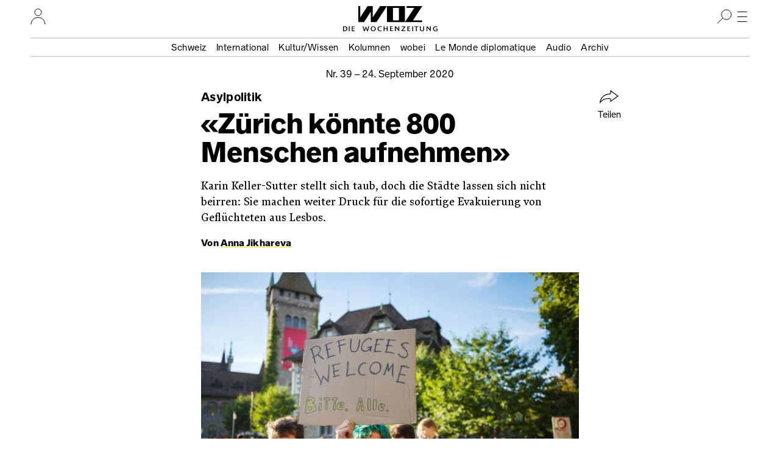

--- FILE ---
content_type: text/html; charset=UTF-8
request_url: https://www.woz.ch/2039/asylpolitik/zuerich-koennte-800-menschen-aufnehmen
body_size: 20231
content:
<!DOCTYPE html>
<html lang="de" dir="ltr">
  <head>
    <meta http-equiv="Content-Type" content="text/html; charset=utf-8" />
    <link rel="apple-touch-icon" sizes="57x57"   href="/libraries/drei/assets/icons/favicon/apple-touch-icon-57x57.png?0">
    <link rel="apple-touch-icon" sizes="60x60"   href="/libraries/drei/assets/icons/favicon/apple-touch-icon-60x60.png?0">
    <link rel="apple-touch-icon" sizes="72x72"   href="/libraries/drei/assets/icons/favicon/apple-touch-icon-72x72.png?0">
    <link rel="apple-touch-icon" sizes="76x76"   href="/libraries/drei/assets/icons/favicon/apple-touch-icon-76x76.png?0">
    <link rel="apple-touch-icon" sizes="114x114" href="/libraries/drei/assets/icons/favicon/apple-touch-icon-114x114.png?0">
    <link rel="apple-touch-icon" sizes="120x120" href="/libraries/drei/assets/icons/favicon/apple-touch-icon-120x120.png?0">
    <link rel="apple-touch-icon" sizes="144x144" href="/libraries/drei/assets/icons/favicon/apple-touch-icon-144x144.png?0">
    <link rel="apple-touch-icon" sizes="152x152" href="/libraries/drei/assets/icons/favicon/apple-touch-icon-152x152.png?0">
    <link rel="apple-touch-icon" sizes="180x180" href="/libraries/drei/assets/icons/favicon/apple-touch-icon-180x180.png?0">
    <link rel="icon" sizes="any 196x196" type="image/svg+xml" href="/libraries/drei/assets/icons/favicon/favicon.svg?0">
    <link rel="alternate icon" sizes="16x16 32x32 48x48" type="image/x-icon" href="/libraries/drei/assets/icons/favicon/favicon.ico?0">
    <link rel="icon" sizes="16x16"   type="image/png" href="/libraries/drei/assets/icons/favicon/favicon-16x16.png?0">
    <link rel="icon" sizes="32x32"   type="image/png" href="/libraries/drei/assets/icons/favicon/favicon-32x32.png?0">
    <link rel="icon" sizes="96x96"   type="image/png" href="/libraries/drei/assets/icons/favicon/favicon-96x96.png?0">
    <link rel="icon" sizes="160x160" type="image/png" href="/libraries/drei/assets/icons/favicon/favicon-160x160.png?0">
        <link rel="icon" sizes="196x196" type="image/svg+xml" href="/libraries/drei/assets/icons/favicon/favicon.svg?0">
    <link rel="icon" sizes="196x196" type="image/png" href="/libraries/drei/assets/icons/favicon/favicon-196x196.png?0">
    <meta name="msapplication-TileColor" content="#ffe700">
    <meta name="msapplication-TileImage" content="/libraries/drei/assets/icons/favicon/mstile-144x144.png?0">
    <meta name="msapplication-config"    content="/libraries/drei/assets/browserconfig.xml?0">
    <meta http-equiv="X-UA-Compatible"   content="IE=edge">
    <meta name="MobileOptimized"         content="width" />
    <meta name="HandheldFriendly"        content="true" />
    <meta name="viewport"                content="width=device-width, initial-scale=1.0">
    <meta name="apple-itunes-app"        content="app-id=1057920318" />
    <link rel="manifest" href="/libraries/drei/assets/manifest.json?0" />
    <script type="application/ld+json">{
    "@context": "https:\/\/schema.org",
    "@graph": [
        {
            "@type": "NewsArticle",
            "alternativeHeadline": "«Zürich könnte 800 Menschen aufnehmen»",
            "accessMode": [
                "textual",
                "visual"
            ],
            "publisher": {
                "@type": "NewsMediaOrganization",
                "@id": "https:\/\/www.woz.ch\/#GenossenshaftInfolink"
            },
            "dateCreated": "2020-09-23T15:45:33+02:00",
            "datePublished": "2020-09-23T15:45:33+02:00",
            "inLanguage": {
                "@type": "Language",
                "name": "German",
                "alternateName": "de"
            },
            "mainEntityOfPage": {
                "@type": "WebPage",
                "url": "https:\/\/www.woz.ch\/2039\/asylpolitik\/zuerich-koennte-800-menschen-aufnehmen"
            },
            "hasPart": {
                "@type": "WebPageElement",
                "cssSelector": ".article-content"
            },
            "url": [
                "https:\/\/www.woz.ch\/2039\/asylpolitik\/zuerich-koennte-800-menschen-aufnehmen",
                "https:\/\/www.woz.ch\/!E8JR2RMS3X0"
            ],
            "headline": "Asylpolitik: «Zürich könnte 800 Menschen aufnehmen»",
            "dateModified": "2020-10-21T14:29:40+02:00",
            "image": {
                "@type": "ImageObject",
                "contentUrl": "https:\/\/www.woz.ch\/files\/styles\/structured_metadata\/public\/text\/bild\/2039_03_kundgebung_moria_ab.jpg?itok=xk2FNQJG",
                "width": 800,
                "height": 571
            },
            "publication": {
                "@type": "PublicationEvent",
                "publishedBy": {
                    "@type": "NewsMediaOrganization",
                    "@id": "https:\/\/www.woz.ch\/#GenossenshaftInfolink"
                },
                "workFeatured": {
                    "@type": "PublicationIssue",
                    "name": "Nr. 39\/2020 vom 24.09.2020",
                    "issueNumber": 39,
                    "datePublished": "2020-09-24",
                    "isPartOf": {
                        "@type": "CreativeWork",
                        "@id": "https:\/\/www.woz.ch\/#Wochenzeitung_WOZ"
                    },
                    "url": "https:\/\/www.woz.ch\/2039",
                    "@id": "https:\/\/www.woz.ch\/2039"
                }
            },
            "author": [
                {
                    "@type": "Person",
                    "name": "Anna Jikhareva",
                    "url": "https:\/\/www.woz.ch\/p\/anna-jikhareva",
                    "@id": "https:\/\/www.woz.ch\/p\/anna-jikhareva"
                }
            ],
            "@id": "https:\/\/www.woz.ch\/!E8JR2RMS3X0"
        },
        {
            "@type": "Newspaper",
            "name": "WOZ Die Wochenzeitung",
            "alternateName": [
                "WOZ",
                "Wochenzeitung WOZ"
            ],
            "publisher": {
                "@type": "NewsMediaOrganization",
                "@id": "https:\/\/www.woz.ch\/#GenossenshaftInfolink"
            },
            "sameAs": [
                "https:\/\/de.wikipedia.org\/wiki\/WOZ_Die_Wochenzeitung",
                "https:\/\/www.facebook.com\/DieWochenzeitung",
                "https:\/\/troet.cafe\/@woz",
                "https:\/\/twitter.com\/Wochenzeitung",
                "https:\/\/www.instagram.com\/woz_die_wochenzeitung\/",
                "https:\/\/www.youtube.com\/@wozch",
                "https:\/\/www.tiktok.com\/@woz_wochenzeitung",
                "https:\/\/www.wikidata.org\/wiki\/Q684726"
            ],
            "url": "https:\/\/www.woz.ch",
            "@id": "https:\/\/www.woz.ch\/#Wochenzeitung_WOZ"
        }
    ]
}</script>
<meta property="article:publisher" content="https://www.facebook.com/DieWochenzeitung" />
<meta property="twitter:site" content="@Wochenzeitung" />
<link rel="dns-prefetch" href="https://analytics.wozhost.ch/" />
<link rel="canonical" href="https://www.woz.ch/2039/asylpolitik/zuerich-koennte-800-menschen-aufnehmen" />
<link rel="shortlink" href="https://www.woz.ch/!E8JR2RMS3X0" />
<link rel="stylesheet" media="all and (scripting: none)" href="https://www.woz.ch/files/tone_css/tone-m-UkY01aCOQ.css?kNbsempfrRo" data-tone-async />
<meta property="og:title" content="Asylpolitik: «Zürich könnte 800 Menschen aufnehmen»" />
<meta name="twitter:title" content="Asylpolitik: «Zürich könnte 800 Menschen aufnehmen»" />
<meta property="og:url" content="https://www.woz.ch/!E8JR2RMS3X0" />
<meta name="twitter:url" content="https://www.woz.ch/!E8JR2RMS3X0" />
<meta property="og:type" content="article" />
<meta name="twitter:card" content="summary" />
<meta name="description" content="Karin Keller-Sutter stellt sich taub, doch die Städte lassen sich nicht beirren: Sie machen weiter Druck für die sofortige Evakuierung von Geflüchteten aus Lesbos." />
<meta property="og:description" content="Karin Keller-Sutter stellt sich taub, doch die Städte lassen sich nicht beirren: Sie machen weiter Druck für die sofortige Evakuierung von Geflüchteten aus Lesbos." />
<meta name="twitter:description" content="Karin Keller-Sutter stellt sich taub, doch die Städte lassen sich nicht beirren: Sie machen weiter Druck für die sofortige Evakuierung von Geflüchteten aus Lesbos." />
<meta property="article:published_time" content="2020-09-23T15:45:33+02:00" />
<meta property="article:modified_time" content="2020-10-21T14:29:40+02:00" />
<meta name="image_src" content="https://www.woz.ch/files/styles/metatag_socialimage/public/text/bild/2039_03_kundgebung_moria_sm.jpg?itok=ZUDxFPxq" />
<meta property="og:image" content="https://www.woz.ch/files/styles/metatag_socialimage/public/text/bild/2039_03_kundgebung_moria_sm.jpg?itok=ZUDxFPxq" />
<meta name="twitter:image" content="https://www.woz.ch/files/styles/metatag_socialimage/public/text/bild/2039_03_kundgebung_moria_sm.jpg?itok=ZUDxFPxq" />
<meta property="og:image:width" content="1080" />
<meta property="og:image:height" content="540" />

    <title>Asylpolitik: «Zürich könnte 800 Menschen aufnehmen» | WOZ Die Wochenzeitung</title>
    <link rel="stylesheet" media="all" href="https://www.woz.ch/files/css/css_Z21gNfMIxHqqkIwO7q2dAvqB2gWwWM-chdRTLFJFYCo.css?delta=0&amp;language=de&amp;theme=drei&amp;include=eJxVykEKgDAMRNELqT2SxHaUQGxKGrHHV7Eu3AyP4Uc1hGRHIZnYsY_C1Ydk4EDmHAVz1OzI_Vy0ob5EYldjkn9RaEOXYeX2me_gJJHwzAW6Ny2q" />
<link rel="stylesheet" media="all" href="https://www.woz.ch/files/css/css_fxWWB3dL9L7ZpEwE2Ic8Vk0nUU9DQxFF1Jvzvbv5PnM.css?delta=1&amp;language=de&amp;theme=drei&amp;include=eJxVykEKgDAMRNELqT2SxHaUQGxKGrHHV7Eu3AyP4Uc1hGRHIZnYsY_C1Ydk4EDmHAVz1OzI_Vy0ob5EYldjkn9RaEOXYeX2me_gJJHwzAW6Ny2q" />
<link rel="stylesheet" media="print" href="https://www.woz.ch/files/css/css_bT-X_56WA2Gj4r3_TIHCU3dLqY4F9sygK7dsF4vJe0c.css?delta=2&amp;language=de&amp;theme=drei&amp;include=eJxVykEKgDAMRNELqT2SxHaUQGxKGrHHV7Eu3AyP4Uc1hGRHIZnYsY_C1Ydk4EDmHAVz1OzI_Vy0ob5EYldjkn9RaEOXYeX2me_gJJHwzAW6Ny2q" />
<link rel="stylesheet" media="all" href="https://www.woz.ch/files/css/css_EbyKhV-JHFgtPk0oRZW_0UwKYoJLoiDp-nzQj0d0LvM.css?delta=3&amp;language=de&amp;theme=drei&amp;include=eJxVykEKgDAMRNELqT2SxHaUQGxKGrHHV7Eu3AyP4Uc1hGRHIZnYsY_C1Ydk4EDmHAVz1OzI_Vy0ob5EYldjkn9RaEOXYeX2me_gJJHwzAW6Ny2q" />

    
  </head>
  <body>
        <a href="#main-content" class="visually-hidden focusable">Direkt zum Inhalt</a>
    
      <div class="dialog-off-canvas-main-canvas" data-off-canvas-main-canvas>
    

<div class="layout-container">

  




<header class="page-header">
  <div class="page-header__menubar">
    <a href="/" class="page-header__front-link">
      <span data-visually-hidden>WOZ Die Wochenzeitung</span>
      <svg width="105" height="27" viewBox="0 0 105 27" fill="none">
<path d="M35.7043 0L23.6765 18.4481V0H15.1974L3.1695 18.4481V0H0V26.3313H9.34597L20.4799 9.23762V26.3313H29.8259L47.0279 0H35.7043ZM56.9156 2.9257H66.6409V23.3785H56.9156V2.9257ZM47.0279 26.3313H76.5015V0H47.0279V26.3313ZM79.2376 0V2.9257H91.7802L76.5015 26.3313H104.783V23.4056H89.7485L105 0H79.2376Z" fill="currentColor"/>
</svg>
      <img loading="lazy" alt="" height="9" width="155" class="page-header__tagline" data-transition-group="page-header" src="/libraries/drei/dist/web/icons/page-header/logo-sub.svg?0">
    </a>

    <hr class="page-header__ruler">

    

<section class="header-user-region__section">
  <h2 data-visually-hidden>Ihr Profil</h2>
  
<button class="toggle-button" type="button" aria-expanded="false" data-toggle-group="default" data-toggle-target-focus="" data-toggle-visibility="header-user-region__content" data-toggle-overlay="true">
  <span data-visibility-collapsed>
          <span data-visually-hidden>Nutzer:innenmenu öffnen</span>                  <svg width="25" height="26" viewBox="0 0 25 26" fill="none">
<path d="M1 26.0002C1 19.6981 6.12957 14.5898 12.458 14.5898C18.7864 14.5898 23.916 19.6981 23.916 26.0002" stroke="black" stroke-miterlimit="10"/>
<path d="M12.4597 11.7515C15.5314 11.7515 18.0216 9.27166 18.0216 6.21266C18.0216 3.15365 15.5314 0.673828 12.4597 0.673828C9.38787 0.673828 6.89771 3.15365 6.89771 6.21266C6.89771 9.27166 9.38787 11.7515 12.4597 11.7515Z" stroke="black" stroke-miterlimit="10"/>
</svg>

    
        </span>
  <span data-visibility-expanded hidden>
          <span data-visually-hidden>Nutzer:innenmenu schliessen</span>
      <svg width="24" height="24" fill="none" version="1.1" viewBox="0 0 24 24">
 <line x1="4.3" x2="20" y1="4.3" y2="20" stroke="#000" stroke-width="1"/>
 <line x1="4.3" x2="20" y1="20" y2="4.3" stroke="#000" stroke-width="1"/>
</svg>
      </span>
</button>

  <div hidden id="header-user-region__content" class="header-user-region__content">
                    

  <div class="header-user-login">

  <div class="header-user-login__form">
    <h3>Login</h3>
    <div id="block-userlogin" role="form">


      <form class="user-login-form" data-drupal-selector="user-login-form" action="/2039/asylpolitik/zuerich-koennte-800-menschen-aufnehmen?destination=/2039/asylpolitik/zuerich-koennte-800-menschen-aufnehmen" method="post" id="user-login-form" accept-charset="UTF-8">
  <div class="control control--type-text js-form-item form-item form-type-textfield js-form-type-textfield form-item-name js-form-item-name">
      <label for="user-login-form--name" class="control__label js-form-required form-required">Profilname</label>
        <input autocorrect="none" autocapitalize="none" spellcheck="false" autocomplete="username" placeholder="Profilname oder E-Mail Adresse" data-drupal-selector="user-login-form-name" type="text" id="user-login-form--name" name="name" value="" size="15" maxlength="60" class="form-text required" required="required" />

        </div>
<div class="control control--type-text js-form-item form-item form-type-password js-form-type-password form-item-pass js-form-item-pass">
      <label for="user-login-form--pass" class="control__label js-form-required form-required">Passwort</label>
        <input autocomplete="current-password" placeholder="Passwort" data-drupal-selector="user-login-form-pass" type="password" id="user-login-form--pass" name="pass" size="15" maxlength="128" class="form-text required" required="required" />

        </div>
<input autocomplete="off" data-drupal-selector="form-oxtqae-nmyuafzsic50pq8nmrut6lgem-qhaah1shk" type="hidden" name="form_build_id" value="form-OxTqaE_nmYUAFZSiC50Pq8NmRuT6lgEm_-qHAaH1SHk" />
<input data-drupal-selector="edit-user-login-form" type="hidden" name="form_id" value="user_login_form" />
<div data-drupal-selector="user-login-form-actions" class="form-actions js-form-wrapper form-wrapper" id="user-login-form--actions"><button data-drupal-selector="user-login-form-actions-submit" type="submit" id="user-login-form--actions--submit" name="op" value="Anmelden" class="button js-form-submit form-submit">Anmelden</button>
</div>

</form>
<ul><li><a href="/user/password" title="Anweisungen zum Zurücksetzen des Passwortes per E-Mail zusenden." class="request-password-link">Passwort zurücksetzen</a></li></ul>
  </div>
  </div>

  <div class="header-user-login__register">
    <h3>Bereits ein Abo?</h3>
    <a href="/user/abo-login">Profil einrichten</a>
    <a href="/app">App installieren</a>
  </div>

  <div class="header-user-login__subscribe">
    <h3>Neu hier?</h3>
    <a href="/abo/bestellen">Abo bestellen</a>
  </div>

</div>

    
        </div>

</section>

    <section class="header-search-region__section">
  <h2 data-visually-hidden>Suche</h2>

  
<button class="toggle-button" type="button" aria-expanded="false" data-toggle-group="default" data-toggle-target-focus="input[type=&#039;search&#039;]" data-toggle-visibility="header-search-region__content" data-toggle-overlay="true">
  <span data-visibility-collapsed>
          <span data-visually-hidden>Suche öffnen</span>
      <svg width="24" height="24" viewBox="0 0 24 24" fill="none">
<path d="M15 17C19.4183 17 23 13.4183 23 9C23 4.58172 19.4183 1 15 1C10.5817 1 7 4.58172 7 9C7 13.4183 10.5817 17 15 17Z" stroke="black" stroke-miterlimit="10"/>
<line x1="9.35355" y1="14.3536" x2="0.353553" y2="23.3536" stroke="black"/>
</svg>
      </span>
  <span data-visibility-expanded hidden>
          <span data-visually-hidden>Suche schliessen</span>
      <svg width="24" height="24" fill="none" version="1.1" viewBox="0 0 24 24">
 <line x1="4.3" x2="20" y1="4.3" y2="20" stroke="#000" stroke-width="1"/>
 <line x1="4.3" x2="20" y1="20" y2="4.3" stroke="#000" stroke-width="1"/>
</svg>
      </span>
</button>

  <div hidden id="header-search-region__content" class="header-search-region__content">
                    <div class="header-search-form">
  <form method="GET" action="/archiv">
    <label data-visually-hidden for="header-search-form--edit-keys">Suchbegriff</label>
    <input autocorrect="none" autocapitalize="none" spellcheck="false" placeholder="Suchbegriff" type="search" id="header-search-form--edit-keys" name="keys" value="" size="15" maxlength="60" class="form-text required" required="required" aria-required="true">
    <button type="submit" id="header-search-form--edit-submit"><img alt="Suchen" width="24" height="24" loading="lazy" src="/libraries/drei/dist/web/icons/page-header/search.svg"></button>
  </form>
</div>
    
        </div>
</section>

    <section class="header-nav-main-region__section">
  <h2 data-visually-hidden>Hauptmenü</h2>

  
<button class="toggle-button" type="button" aria-expanded="false" data-toggle-group="default" data-toggle-target-focus="" data-toggle-visibility="header-nav-main-region__content" data-toggle-overlay="true">
  <span data-visibility-collapsed>
          <span data-visually-hidden>Hauptmenü öffnen</span>
      <svg width="24" height="24" fill="none" version="1.1" viewBox="0 0 24 24">
 <g stroke="#000">
  <line x1="4" x2="20" y1="4.5" y2="4.5"/>
  <line x1="4" x2="20" y1="12.5" y2="12.5"/>
  <line x1="4" x2="20" y1="20.5" y2="20.5"/>
 </g>
</svg>
      </span>
  <span data-visibility-expanded hidden>
          <span data-visually-hidden>Hauptmenü schliessen</span>
      <svg width="24" height="24" fill="none" version="1.1" viewBox="0 0 24 24">
 <line x1="4.3" x2="20" y1="4.3" y2="20" stroke="#000" stroke-width="1"/>
 <line x1="4.3" x2="20" y1="20" y2="4.3" stroke="#000" stroke-width="1"/>
</svg>
      </span>
</button>

  <div hidden id="header-nav-main-region__content" class="header-nav-main-region__content">
                    

<nav class="header-nav-main">
  <div class="header-nav-main__editorial-content">
    <h3 data-visually-hidden>Inhalt</h3>
        

<div class="header-current-cell">
  <a href="/2603">
    <figure class="header-current-cell__packshot--overlay-none">
        <img loading="lazy" src="/files/styles/320w/public/cover/2026/woz_26_03_packshot_hires.jpg?itok=eLc5SWXE" width="320" height="477" alt="" />


      
    </figure>
    <strong data-full-inline>Aktuelle Ausgabe</strong>
    <span data-full-inline><time datetime="2026-01-15T12:00:00Z">15. Januar 2026</time>
</span>
  </a>
</div>


  
        

              <ul>
              <li>
                <a href="/t/schweiz" data-drupal-link-system-path="taxonomy/term/104">Schweiz</a></li>
          <li>
                <a href="/t/international" data-drupal-link-system-path="taxonomy/term/105">International</a></li>
          <li>
                <a href="/t/kultur-wissen" data-drupal-link-system-path="taxonomy/term/106">Kultur/Wissen</a></li>
          <li>
                <a href="/kolumnen" data-drupal-link-system-path="kolumnen">Kolumnen</a></li>
          <li>
                <a href="/wobei/index" data-drupal-link-system-path="wobei/index">wobei</a></li>
          <li>
                <a href="/lmd" data-drupal-link-system-path="lmd">Le Monde diplomatique</a></li>
          <li>
                <a href="/audio" data-drupal-link-system-path="node/91209">Audio</a></li>
          <li>
                <a href="/archiv" data-drupal-link-system-path="archiv">Archiv</a></li>
        </ul>
  




    </div>

  <div class="header-nav-main__info">
    <h3 data-visually-hidden>Infos und Dienstleistungen</h3>
        

              <ul>
              <li>
                <a href="/info/woz" data-drupal-link-system-path="node/16385">Über uns</a></li>
          <li>
                <a href="/veranstaltungen" data-drupal-link-system-path="veranstaltungen">Veranstaltungen</a></li>
          <li>
                <a href="/unterwegs" data-drupal-link-system-path="unterwegs">WOZunterwegs</a></li>
          <li>
                <a href="/inserate" data-drupal-link-system-path="node/16393">Inserieren</a></li>
          <li>
                <a href="/abo/bestellen" data-drupal-link-system-path="store/2">Abonnieren</a></li>
          <li>
                <a href="/abo/service" data-drupal-link-system-path="abo/service">Aboservice</a></li>
          <li>
                <a href="/markt" data-drupal-link-system-path="markt">WOZ Markt</a></li>
          <li>
                <a href="/shop" data-drupal-link-system-path="store/1">Shop</a></li>
          <li>
                <a href="https://www.prowoz.ch/" target="_blank">ProWOZ</a></li>
          <li>
                <a href="/info/kontakt" data-drupal-link-system-path="info/kontakt">Kontakt</a></li>
        </ul>
  



    </div>

  <div class="header-nav-main__varia">
    <div class="header-nav-main__subscribe">
      <ul>
        <li>
          <a href="/abo/bestellen">Die WOZ abonnieren</a>
        </li>
      </ul>
    </div>

    <div class="header-nav-main__app">
      <ul>
        <li>
          <a href="/app"><svg width="50" height="50" version="1.1" viewBox="0 0 50 50">
 <rect width="50" height="50" rx="8" ry="8" fill="#ffe700"/>
 <path d="m35.4534 17-8.90496 13.7254v-13.7254h-6.28971l-8.905 13.7254v-13.7254h-2.35375v19.6097h6.94356l8.25109-12.7273v12.7273h6.94356l12.7234-19.6097z" fill="#fff"/>
 <path d="m33.4534 14-8.90496 13.7254v-13.7254h-6.28971l-8.905 13.7254v-13.7254h-2.35375v19.6097h6.94356l8.25109-12.7273v12.7273h6.94356l12.7234-19.6097z"/>
</svg><span>Die WOZ in der App lesen</span></a>
        </li>
      </ul>
    </div>

    <div class="header-nav-main__social">
      <h3 data-visually-hidden>Soziale Medien</h3>
      <ul>
        <li>
          <a rel="nofollow noreferrer" href="https://troet.cafe/@woz" title="WOZ im Fediverse">
            <span data-visually-hidden>Fediverse</span>
            <svg width="25" height="25" viewbox="0 0 25 25"><use xlink:href="#mastodon"/></svg>
          </a>
        </li>
        <li>
          <a rel="nofollow noreferrer" href="https://www.facebook.com/DieWochenzeitung" title="WOZ bei Facebook">
            <span data-visually-hidden>Facebook</span>
            <svg width="25" height="25" viewbox="0 0 25 25"><use xlink:href="#facebook"/></svg>
          </a>
        </li>
        <li>
          <a rel="nofollow noreferrer" href="https://bsky.app/profile/woz.ch" title="WOZ bei Bluesky">
            <span data-visually-hidden>Bluesky</span>
            <svg width="25" height="25" viewbox="0 0 25 25"><use xlink:href="#bluesky"/></svg>
          </a>
        </li>
        <li>
          <a rel="nofollow noreferrer" href="https://www.instagram.com/woz_die_wochenzeitung/" title="WOZ bei Instagram">
            <span data-visually-hidden>Instagram</span>
            <svg width="25" height="25" viewbox="0 0 25 25"><use xlink:href="#instagram"/></svg>
          </a>
        </li>
      </ul>
    </div>
  </div>
</nav>

    
        </div>
</section>

    <div class="page-header__topics" data-transition-group="page-header">
    <section class="nav-topic" role="navigation" aria-labelledby="site-header__nav-topic__label">
  <h2 id="site-header__nav-topic__label" data-visually-hidden>Themen Menu</h2>
                  


              <ul>
              <li>
                <a href="/t/schweiz" data-drupal-link-system-path="taxonomy/term/104">Schweiz</a></li>
          <li>
                <a href="/t/international" data-drupal-link-system-path="taxonomy/term/105">International</a></li>
          <li>
                <a href="/t/kultur-wissen" data-drupal-link-system-path="taxonomy/term/106">Kultur/Wissen</a></li>
          <li>
                <a href="/kolumnen" data-drupal-link-system-path="kolumnen">Kolumnen</a></li>
          <li>
                <a href="/wobei/index" data-drupal-link-system-path="wobei/index">wobei</a></li>
          <li>
                <a href="/lmd" data-drupal-link-system-path="lmd">Le Monde diplomatique</a></li>
          <li>
                <a href="/audio" data-drupal-link-system-path="node/91209">Audio</a></li>
          <li>
                <a href="/archiv" data-drupal-link-system-path="archiv">Archiv</a></li>
        </ul>
  





    
      </section>
    </div>
  </div>

    <div class="page-header__share" id="sharing-widget-container"></div>
</header>
<div class="page-header-spacer"></div>

  

  <main role="main">
    <a id="main-content" tabindex="-1"></a>          
<div data-drupal-messages-fallback class="hidden"></div>





<div>
  
  
<article class="article-copytext article-content article--full article--brand-woz article--type-regular" data-lift-set-container>
  
    <header class="article-header article-header--type-regular article-header--brand-woz">      <h1 class="article-header__title"><span data-full-inline class="article-header__style-kicker">Asylpolitik<span data-visually-hidden>: </span></span><span class="article-header__style-title" data-full-inline>«Zürich könnte 800 Menschen aufnehmen»</span></h1>
  <p class="article-header__date">        
<a class="article-header-date" href="/2039">Nr.&nbsp;39 – <time datetime="2020-09-24T12:00:00Z">24. September 2020</time>
</a>      </p>

      <p class="article-header__subhead">Karin Keller-Sutter stellt sich taub, doch die Städte lassen sich nicht beirren: Sie machen weiter Druck für die sofortige Evakuierung von Geflüchteten aus Lesbos.</p>
  
      <p class="article-header__byline">        Von <a href="/p/anna-jikhareva" rel="author" hreflang="de">Anna Jikhareva</a>
      </p>
  
      <div class="article-header__primary-visual">
              <div class="tiny-alternative" data-tiny-alternative-ready>
  <div data-tiny-alternative="default">
      </div>
  <div data-tiny-alternative="tiny">
                </div>
</div>
      
    </div>
  
    
  <section class="article-header__share" aria-hidden="true">
            
<button class="button button--with-icon sharing-widget__share-button" type="button" hidden>
  <svg width="32" height="22" fill="none" version="1.1" viewBox="0 0 32 22" aria-hidden="true">
 <path d="m18 0.93 12 8.8-12 8.8v-3.4c0-0.39-0.11-0.77-0.37-1-0.26-0.26-0.58-0.4-1-0.4-6.5 0.13-11 0.55-16 6.5 1.2-10 9.9-14 16-14 0.43 0 0.79-0.11 1.1-0.4 0.29-0.29 0.34-0.69 0.34-1.1z" stroke="currentColor" />
</svg>
  Teilen
</button>
        </section>
</header>

  
      

<section class="content-fragment-figure content-fragment-figure--text"><figure class="figure-size--text">
      <picture>
                  <source srcset="/files/styles/640w/public/text/bild/2039_03_kundgebung_moria_tb.jpg?itok=3purOW5c 640w, /files/styles/1280w/public/text/bild/2039_03_kundgebung_moria_tb.jpg?itok=S4rYwUAx 1280w" media="(min-width: 481px)" type="image/jpeg" sizes="(min-width: 40rem) 40rem, 100vw" width="640" height="426">
                  <img loading="eager" width="960" height="639" src="https://www.woz.ch/files/styles/960w/public/text/bild/2039_03_kundgebung_moria_tb.jpg?itok=sfb8LGvt" alt>
  </picture>

<figcaption>
          <span class="figcaption__caption">«Man kann wahnsinnig viel, wenn man nur will», sagt der Zürcher Stadtrat Raphael Golta. Solidaritätskundgebung in Zürich am Tag nach dem Feuer in Moria.</span>
              <span class="figcaption__credit">Foto: Florian Bachmann</span>
      </figcaption></figure>
</section>




<p>Der Appell aus der Metropole klingt dringlich, und er ist deutlich. «Zürich fordert umgehend eine nationale Konferenz zur Direktaufnahme Geflüchteter», lässt die Stadt am 10. September verlauten. Einen Tag zuvor ist auf der griechischen Insel Lesbos das Flüchtlingslager Moria praktisch komplett abgebrannt, fast 13 000 Menschen stehen vor dem Nichts. Zahlreiche Städte und Gemeinden seien bereit, Menschen aus Moria aufzunehmen, heisst es in der Mitteilung der Stadt weiter. Es liege nun beim Bund, «dieses Angebot endlich zu nutzen».</p>
<p>Neben Zürich gehören auch Bern, Basel, Lausanne, Genf, Winterthur, St. Gallen und Luzern mit ihren insgesamt fast 1,5&nbsp;Millionen EinwohnerInnen der «Koalition der Willigen» an. Und während die acht grössten Schweizer Städte (nicht zum ersten Mal) nach einer aktiveren Rolle in der Flüchtlingspolitik verlangen, tragen in den Tagen nach dem Brand Tausende Menschen im ganzen Land weitreichendere Forderungen auf die Strasse: Sie wollen, dass die Lager auf allen fünf griechischen Ägäisinseln evakuiert werden. Dasselbe hatten im April schon weit über hundert Organisationen und rund 50 000 Menschen in einem Appell verlangt.</p>
<p>In St. Gallen besetzt ein Kollektiv, das sich «Solidarische Menschen» nennt, in diesen Tagen symbolisch drei leer stehende Häuser. Die Stadt hätte mehr als genug Platz, um Geflüchtete aus Moria unterzubringen, so die Botschaft. Beeindrucken lässt sich der Bund von dem ganzen Engagement nicht.</p>
<p>Schon wenige Stunden nach der Forderung aus den Städten erteilt Justizministerin Karin Keller-Sutter dem Anliegen eine Absage. Überaus wortreich erklärt sie, warum sie nichts für die Menschen aus Moria tun kann: Zwar sei die Situation auf Lesbos durchaus «besorgniserregend», gibt die FDP-Bundesrätin im SRF zu. Doch erstens stehe für die Schweiz die Hilfe vor Ort im Vordergrund&nbsp;– die Lieferung von Zelten und Decken, die Entsendung von Personal. Und zweitens gebe es für den Wunsch der Städte «keine rechtliche Grundlage».</p>
<h4>Kaum Verständnis für den Bund</h4>
<p>Zwei Wochen später ist der Unmut der&nbsp;Städte, die ihre Hilfe anboten, aber ungehört blieben, nur grösser geworden. Sie sei enttäuscht von Bundesrätin Keller-Sutter, sagt die St. Galler Sozialvorsteherin Sonja Lüthi. Für die GLP-Politikerin steht das Zögern des Bundes nicht in Einklang mit der humanitären Tradition der Schweiz: Man könne dem Elend auf Lesbos nicht einfach tatenlos zuschauen und auf die EU verweisen, sagt sie. Und: «Es reicht definitiv nicht, in der jetzigen Notlage zwanzig Kinder aufzunehmen.»</p>
<p>Zwanzig: Im Anschluss an den Brand in Moria hatte der Bundesrat angekündigt, so viele unbegleitete Kinder und Jugendliche aus Lesbos in die Schweiz zu holen. Wie das Staatssekretariat für Migration (SEM) auf Anfrage mitteilt, seien diese aber noch nicht eingetroffen. «Ein Datum für die Ankunft steht noch nicht fest.»</p>
<p>Auch Sonja Lüthis Zürcher Kollege Raphael Golta hat für das Verhalten des Bundes wenig Verständnis: «Dass man nicht auf das Angebot der Städte eingeht und stattdessen komplett auf stur schaltet, kann ich nicht nachvollziehen.»</p>
<p>Die Haltung des Bundes empfindet Golta als zynisch: «Man scheint sich zu denken: Wir brauchen in Griechenland leidende Menschen als Abschreckung, damit nicht noch mehr kommen.» Damit mache man die Geflüchteten auf Lesbos zum Puffer zwischen den Europäern und weiteren Flüchtenden. «Und die Schweiz will bloss nicht der Musterknabe sein, dabei könnte sie durchaus auch einmal als Vorbild vorangehen», findet der SP-Politiker.</p>
<h4>Kein rechtliches Hindernis</h4>
<p>Wie viele Menschen wäre Zürich denn bereit zu empfangen? «Wir orientieren uns am Jahr 2015, als wir innert zwei Monaten 800&nbsp;Personen aufgenommen haben», sagt Golta. Heute wäre man dazu ebenfalls in der Lage. «Man kann wahnsinnig viel, wenn man nur will.» Vergangene Woche sagte der Berner Stadtpräsident Alec von Graffenried dem Onlinemagazin «Republik», die Schweiz könne problemlos sofort 500 Personen aus Moria aufnehmen.</p>
<p>Dem Einwand von Justizministerin Keller-Sutter, wonach es für die Aufnahme Geflüchteter keine rechtliche Grundlage gebe, widersprechen Raphael Golta wie Sonja Lüthi. Es habe nie jemand bestritten, dass der Bund dafür zuständig sei, sagt der Zürcher Sozialvorsteher. «Dass wir nicht autonom handeln können, wissen wir, sonst hätten wir schon längst einen Flug gechartert und müssten gar nicht mit dem Bund reden.» Es gebe allerdings auch kein rechtliches Hindernis für den Bund, Leute aufzunehmen.</p>
<h4>Viele Möglichkeiten zur Aufnahme</h4>
<p>Und wie beurteilen Fachleute die juristische Grundlage? Grundsätzlich sei der Bund für die Einreise zuständig, bestätigt Manuela Hugentobler, Geschäftsführerin beim Verband Demokratische JuristInnen Schweiz. Allerdings heisse das keineswegs, dass er nicht handeln könnte. Vielmehr stünden den nationalen Behörden mehrere Wege zur Verfügung: Das SEM könne etwa die strengen Kriterien für humanitäre Visa lockern und so deren Erteilung vereinfachen. «Mit dieser Möglichkeit wird besonders gefährdeten Personen eine legale Einreise in die Schweiz ermöglicht, wo dann ein Asylgesuch gestellt werden kann», so Hugentobler. Bei positivem Bescheid würden die Menschen dann auf die Kantone und schliesslich auf die Gemeinden verteilt.</p>
<p>Dem Bund stehe es dabei frei, den heute existierenden Verteilschlüssel so anzupassen, dass jene Städte, die Menschen aus Lesbos aufnehmen wollen, dies auch tun können, sagt die Zürcher Migrationsanwältin Stephanie Motz. Sie bringt zudem zwei weitere Möglichkeiten ins Spiel: das europäische Dublin-Recht sowie das Schweizer Asylgesetz.</p>
<p>Jeder Dublin-Staat könne «aus humanitären Gründen» Personen übernehmen, die in einem anderen Land im Asylverfahren stecken, und dieses in der Schweiz zu Ende bringen. Zudem sei ein Resettlement möglich, wenn der Erstaufnahmestaat&nbsp;– in diesem Fall Griechenland&nbsp;– nicht sicher sei. «Angesichts der Situation auf Lesbos ist diese Voraussetzung aus meiner Sicht erfüllt», so Motz. Der Bundesrat habe bereits mehrfach aus eigener Kompetenz Resettlement-Programme verabschiedet, etwa für Geflüchtete aus Syrien.</p>
<p>Auch «humanitäre Gründe» für die Erteilung entsprechender Visa hält Motz für gegeben. «Im Gesetz ist der Begriff der humanitären Gründe offen formuliert. Eine Pandemie, die sich in einem geschlossenen Lager ausbreitet, ohne dass sich die Bewohner schützen können, ist für mich durchaus so ein Grund.»</p>
<h4>Bewegung im Parlament</h4>
<p>Inzwischen ist der Brand von Moria zwei Wochen her. Das neue Camp Kara Tepe steht bereits, erbaut auf einem ehemaligen Schiessübungsplatz des Militärs und umringt von Nato-Stacheldraht. Rund 10 000&nbsp;Geflüchtete haben nach offiziellen Angaben darin Platz gefunden, NGOs vor Ort berichten, dass die Menschen teils gewaltsam ins Lager gezwungen wurden. Zudem sollen die Behörden Flyer verteilt haben, auf denen sie den Geflüchteten mitteilten, dass nur die Asylverfahren der BewohnerInnen des neuen Camps bearbeitet würden. Die Krise auf Lesbos sei damit beendet, erklärte der griechische Migrationsminister vor einigen Tagen im Fernsehen.</p>
<p>Auch wenn die Aussicht auf Erfolg zurzeit gering ist, will die Koalition der Städte, zu der inzwischen auch Delémont und Fribourg gehören, nicht aufgeben. «Ich höre von immer mehr Gemeinden, die einen Beitrag leisten wollen», sagt die St. Galler Sozialvorsteherin Lüthi. Auch die Menschen auf der Strasse stützten das Anliegen der Städtekoalition. «Wir werden weiter dranbleiben, unsere Forderung noch breiter abstützen», verspricht sie. Weitermachen möchte auch Raphael Golta. «Wir wollen den Dialog mit der Zivilgesellschaft forcieren, Allianzen stärken. Wir sind bereit, erwarten vom Bund aber auch, dass man uns machen lässt und unsere Bedürfnisse und Interessen ernst nimmt.»</p>
<p>Bewegung in die Sache könnte derweil auch auf Bundesebene kommen. Nach dem Nationalrat hat am Mittwoch auch der Ständerat eine Motion der Staatspolitischen Kommission angenommen, die ebenfalls die Aufnahme Geflüchteter aus Griechenland fordert. Wie lange will Karin Keller-Sutter also noch warten, bis sie zu einem Flüchtlingsgipfel lädt?</p>
  </article>
<section class="article--full__share">
      
<button class="button button--with-icon sharing-widget__share-button" type="button" hidden>
  <svg width="32" height="22" fill="none" version="1.1" viewBox="0 0 32 22" aria-hidden="true">
 <path d="m18 0.93 12 8.8-12 8.8v-3.4c0-0.39-0.11-0.77-0.37-1-0.26-0.26-0.58-0.4-1-0.4-6.5 0.13-11 0.55-16 6.5 1.2-10 9.9-14 16-14 0.43 0 0.79-0.11 1.1-0.4 0.29-0.29 0.34-0.69 0.34-1.1z" stroke="currentColor" />
</svg>
  Teilen
</button>
  </section>

  <section class="donate-box">
  <div class="donate-box__content">
    <h2>Spenden</h2>

    <p>
      Hat Ihnen dieser Text gefallen? Hat er Ihnen geholfen, Ihre Haltung zum
      Thema zu schärfen, oder hat er Sie vortrefflich provoziert? Und was ist
      Ihnen das wert? Unabhängiger Journalismus ist auf einen Beitrag vieler
      angewiesen.
    </p>

    <a class="donate-box__call-to-action" href="/spenden">
      Einen Betrag spenden
    </a>
  </div>
</section>

<img data-owen-url="https://pl02.owen.prolitteris.ch/na/vzm.2535-E8JR2RMS3X0!~!aHR0cHM6Ly93d3cud296LmNoLzIwMzkvYXN5bHBvbGl0aWsvenVlcmljaC1rb2VubnRlLTgwMC1tZW5zY2hlbi1hdWZuZWhtZW4=" height="1" width="1" alt border="0">

</div>



      </main>

      
<div class="views-element-container" id="block-footer-search-mlt-block">


      <div><div class="js-view-dom-id-1e0254ce3d6266c0a822ef407b69414395704edd95ff588937bc6a517fe4de55 view--search-mlt">
  
  
  

  
  
  

  

  <section class="article-related-box">
  <h2>Ähnliche Texte</h2>

  <p>Das könnte Sie auch interessieren</p>

    <div class="scrollable-row-container article-related-box__scroller" data-row-scroll-role="container">
        <div class="article-related-box__content" data-row-scroll-role="scroll">          



<div data-block-link-container class="article-related article-related--type-" data-article-free>
  <a href="/2111/moria-und-die-schweiz/wie-keller-sutter-die-tueren-schloss" data-block-link >
    <h3 class="article-related__title">
              <span data-full-inline class="article-related__kicker">
          Moria und die Schweiz
          <span data-visually-hidden>:</span>
        </span>
                    <span data-full-inline class="article-related__heading">
              Wie Keller-Sutter die Türen schloss
  
        </span>
          </h3>
  </a>
      <section class="article-related__primary-visual">
      <figure>  <img loading="lazy" src="/files/styles/480w/public/text/bild/2111_06_kks_gattiker_ab_neu.jpg?itok=bh-BLpHm" width="480" height="343" alt="SEM-Chef Mario Gattiker und Bundesrätin Karin Keller-Sutter an einer Pressekonferenz" />

</figure>

    </section>
  
  <p class="article-related__date">
    <span data-full-inline>
          <time datetime="2021-03-18T12:00:00Z">18.03.2021</time>

      </span>
  </p>
</div>
<hr>



<div data-block-link-container class="article-related article-related--type-" data-article-free>
  <a href="/2206/asylgesetz/es-ist-eine-pflicht-sie-aufzunehmen" data-block-link >
    <h3 class="article-related__title">
              <span data-full-inline class="article-related__kicker">
          Asylgesetz
          <span data-visually-hidden>:</span>
        </span>
                    <span data-full-inline class="article-related__heading">
              «Es ist eine Pflicht, sie aufzunehmen»
  
        </span>
          </h3>
  </a>
      <section class="article-related__excerpt">
      Schweizer Städte und Gemeinden wären schon seit Jahren bereit, mehr Geflüchtete aufzunehmen. Sie blitzen mit ihrem Anliegen beim Bund jedoch immer wieder ab. Die Grünen machen nun Druck für eine Gesetzesänderung.    </section>
  
  <p class="article-related__date">
    <span data-full-inline>
          <time datetime="2022-02-10T12:00:00Z">10.02.2022</time>

      </span>
  </p>
</div>
<hr>



<div data-block-link-container class="article-related article-related--type-" data-article-free>
  <a href="/2113/aufnahme-von-gefluechteten/keller-sutter-das-steuer-entreissen" data-block-link >
    <h3 class="article-related__title">
              <span data-full-inline class="article-related__kicker">
          Aufnahme von Geflüchteten
          <span data-visually-hidden>:</span>
        </span>
                    <span data-full-inline class="article-related__heading">
              Keller-Sutter das Steuer entreissen
  
        </span>
          </h3>
  </a>
      <section class="article-related__excerpt">
      Auf der griechischen Insel Lesbos war dieser Tage wieder einmal hoher Besuch zu Gast. Die schwedische EU-Innenkommissarin Ylva Johansson war vor Ort, um die Fortschritte für ein neues Flüchtlingslager zu überprüfen. Wetterfest soll es sein, Schulen soll es geben, anständige Toiletten, Duschen, weniger Mauern und Zäune. Es soll jene Mindeststandards erfüllen, um die sich die griechischen Behörden seit Jahren foutieren. Und die dort gestrandeten Menschen wortwörtlich aus dem Morast hieven.    </section>
  
  <p class="article-related__date">
    <span data-full-inline>
          <time datetime="2021-04-01T12:00:00Z">01.04.2021</time>

      </span>
  </p>
</div>
<hr>



<div data-block-link-container class="article-related article-related--type-" data-article-free>
  <a href="/2038/woz-fluechtlingsgipfel/zwanzig-minderjaehrige-was-fuer-ein-schlechter-witz" data-block-link >
    <h3 class="article-related__title">
              <span data-full-inline class="article-related__kicker">
          WOZ-Flüchtlingsgipfel
          <span data-visually-hidden>:</span>
        </span>
                    <span data-full-inline class="article-related__heading">
              «Zwanzig Minderjährige? Was für ein schlechter Witz!»
  
        </span>
          </h3>
  </a>
      <section class="article-related__primary-visual">
      <figure>  <img loading="lazy" src="/files/styles/480w/public/text/bild/2038_02_fluechtlingsgipfel_ab.jpg?itok=eh_SwU6-" width="480" height="343" alt="Samira Marti, Malek Ossi und Fabian Bracher auf der Bundeshausterrasse in Bern" />

</figure>

    </section>
  
  <p class="article-related__date">
    <span data-full-inline>
          <time datetime="2020-09-17T12:00:00Z">17.09.2020</time>

      </span>
  </p>
</div>
<hr>



<div data-block-link-container class="article-related article-related--type-" data-article-free>
  <a href="/1938/asylpolitik/hinter-dem-verantwortungshorizont" data-block-link >
    <h3 class="article-related__title">
              <span data-full-inline class="article-related__kicker">
          Asylpolitik
          <span data-visually-hidden>:</span>
        </span>
                    <span data-full-inline class="article-related__heading">
              Hinter dem Verantwortungshorizont
  
        </span>
          </h3>
  </a>
      <section class="article-related__excerpt">
      Auf den griechischen Ägäisinseln steigt die Zahl der ankommenden Bootsflüchtlinge aus der Türkei wieder an. Die Situation in den überlasteten Auffanglagern wird noch dramatischer – aber der Schutz der Geflüchteten hat nirgends Priorität.    </section>
  
  <p class="article-related__date">
    <span data-full-inline>
          <time datetime="2019-09-19T12:00:00Z">19.09.2019</time>

      </span>
  </p>
</div>
      </div>
    </div>

</section>

    

  
  

  
  
</div>
</div>

  </div>
<div class="views-element-container" id="block-footer-market-jobs-box-block">


      <div class="js-view-dom-id-82022e8867d9efad39935acc9bcdaeb54b0a8c25014eea49769e377b0b9cc686 view--market-jobs-box">
  
  
  

  
  
  

  

  <section class="market-job-box--article">
  <h2 class="market-job-box__title"><a href="/markt/jobs">Stellenmarkt</a></h2>
  <div class="scrollable-row-container" data-row-scroll-role="container">
        <div class="market-job-box__content" data-row-scroll-role="scroll">        

<div class="market-job-entry-box">
  <a href="/markt/jobs/vorstandsmitglieder-mad-pride-schweiz-fuer-psychische-gesundheit">
    <strong>Vorstandsmitglieder Mad Pride Schweiz für psychische Gesundheit</strong>
    <span>Mad Pride Schweiz | Schweiz | Ehrenamt | weniger als 10 %</span>
  </a>
</div>

<hr>
      

<div class="market-job-entry-box">
  <a href="/markt/jobs/ok-leitung-fuer-mad-pride-10102026-in-bern">
    <strong>OK-Leitung für Mad Pride 10.10.2026 in Bern</strong>
    <span>Mad Pride Schweiz | Bern | Ehrenamt | 10 %</span>
  </a>
</div>

<hr>
      

<div class="market-job-entry-box">
  <a href="/markt/jobs/fachperson-soziale-arbeit-sozialpaedagogik">
    <strong>Fachperson Soziale Arbeit / Sozialpädagogik</strong>
    <span>igs Bern | Fraubrunnen | Festanstellung | 80 %</span>
  </a>
</div>

<hr>
      

<div class="market-job-entry-box">
  <a href="/markt/jobs/sachbearbeiterin-kreditorenbuchhaltung-70">
    <strong>Sachbearbeiter*in Kreditorenbuchhaltung 70 %</strong>
    <span>Stiftung Kinderdorf Pestalozzi | Trogen | Festanstellung | 70 %</span>
  </a>
</div>

<hr>
      

<div class="market-job-entry-box">
  <a href="/markt/jobs/regionalsekretaerin-sektor-logistik-80">
    <strong>Regionalsekretär:in Sektor Logistik (80 %)</strong>
    <span>syndicom - Gewerkschaft Medien und Kommunikation | Olten | Festanstellung | 80 %</span>
  </a>
</div>

<hr>
          <div class="market-job-box__more-link">
            <a href="/markt/jobs">Alle Stellenanzeigen…</a>
          </div>
      </div>
    </div>
</section>

    

  
  

  
  
</div>


  </div>
<div class="views-element-container" id="block-footer-banner-box-block">


      <div><div class="js-view-dom-id-57bf61f1fd402307545bcb7758581a01754e54c88f28413ab8dda777dafdd6e0 view--banner-box">
  
  
  

  
  
  

      <div>


<aside class="content-fragment-banner" data-lift-set-placement="01">
      <div
  data-banner-set
  data-track-content
  data-content-name="Papier Eisbär"
>
          

<div
  class="banner-full banner-full--type-image banner-full--size-rectangle"
  data-banner-role="filler"
  data-banner-size="rectangle"
  data-banner-not-before=""
  data-banner-not-after=""
  data-content-piece="WOZ_Digital_Ads_600x600_Eisbaer.jpg"
  data-content-target="https://www.woz.ch/abo/bestellen"
>
  <h2>Werbung</h2>
      <a href="https://www.woz.ch/abo/bestellen">
        <img loading="lazy" src="https://www.woz.ch/files/filler/2025/WOZ_Digital_Ads_600x600_Eisbaer.jpg" width="600" height="600" alt="Ich möchte kein Eisbär sein. WOZ Die Wochenzeitung. Jetzt abonnieren." />

    </a>
  </div>

      </div>
  </aside>
</div>
    <div>

<aside class="content-fragment-banner content-fragment-banner--size-card" data-lift-set-placement="02">
      <div data-tone-hash="m-UkY01aCOQ"><div 
  data-block-link-container
  data-icon-rotation="0"
  class="frontpage-card-color-link frontpage-card-color-link--small--left"><div class="frontpage-card-color-link--content"><h3><a draggable="false" href="/newsletter" data-block-link>WOZ-Newsletter</a></h3><p>Wöchentlich bestens informiert: Hier den kostenlosen WOZ-Newsletter abonnieren!&nbsp;</p></div><figure><img width="160" height="160" alt="" src="https://www.woz.ch/files/card/2023/at-zeichen-einzel_pfad_rand.svg" /></figure></div></div>
  </aside>
</div>

    

  
  

  
  
</div>
</div>

  </div>


    <footer id="page-footer" role="contentinfo">
  <h2 data-visually-hidden>Fussbereich</h2>
  <div class="page-footer--wrapper">
    <div>
        <ul>
          <li><a href="/">Start</a></li>
          <li><a href="/aktuelle-woz">Aktuelle Ausgabe</a></li>
          <li><a href="/app">App</a></li>
          <li><a href="/newsletter">Newsletter</a></li>
        </ul>
        <ul class="page-footer--social">
          <li>
            <a href="https://troet.cafe/@woz" rel="me nofollow noreferrer" title="WOZ im Fediversum" aria-label="Fediversum">
              <svg width="25" height="25" viewbox="0 0 25 25"><use xlink:href="#mastodon"/></svg>
            </a>
          </li>
          <li>
            <a href="https://www.facebook.com/DieWochenzeitung" rel="nofollow noreferrer" title="WOZ bei Facebook" aria-label="Facebook">
              <svg width="25" height="25" viewbox="0 0 25 25"><use xlink:href="#facebook"/></svg>
            </a>
          </li>
          <li>
            <a href="https://bsky.app/profile/woz.ch" rel="nofollow noreferrer" title="WOZ bei Bluesky" aria-label="Bluesky">
              <svg width="25" height="25" viewbox="0 0 25 25"><use xlink:href="#bluesky"/></svg>
            </a>
          </li>
          <li>
            <a href="https://www.instagram.com/woz_die_wochenzeitung/" rel="nofollow noreferrer" title="WOZ bei Instagram">
              <svg width="25" height="25" viewbox="0 0 25 25"><use xlink:href="#instagram"/></svg>
            </a>
          </li>
        </ul>
    </div>
    <hr>
    <div>
      <ul>
        <li><a href="/t/schweiz">Schweiz</a></li>
        <li><a href="/t/international">International</a></li>
        <li><a href="/t/kultur-wissen">Kultur/Wissen</a></li>
        <li><a href="/wobei/index">wobei</a></li>
        <li><a href="/lmd/index">Le Monde diplomatique</a></li>
      </ul>
    </div>
    <hr>
    <div>
      <ul>
        <li><a href="/abo/bestellen">Abonnieren</a></li>
        <li><a href="/abo/service">Aboservice</a></li>
        <li><a href="/inserate">Inserieren</a></li>
        <li><a href="/markt">WOZ Markt</a></li>
        <li><a href="/shop">Shop</a></li>
      </ul>
    </div>
    <hr>
    <div>
      <ul>
        <li><a href="/info/kontakt">Kontakt</a></li>
        <li><a href="/info/woz">Über uns</a></li>
        <li><a href="/archiv">Archiv</a></li>
        <li><a href="/spenden">Spenden</a></li>
        <li><a href="https://prowoz.ch" target="_blank" rel="noopener">ProWOZ</a></li>
      </ul>
    </div>
    <hr>
    <div>
      <ul>
        <li><a href="/nutzungsbedingungen">Nutzungs&shy;bedingungen</a></li>
        <li><a href="/datenschutz">Datenschutz&shy;erklärung</a></li>
        <li><a href="/agb">AGB</a></li>
        <li><a href="/impressum">Impressum</a></li>
      </ul>
    </div>
    <hr>
    <div>
      <p>Genossenschaft Infolink</p>
      <p>WOZ Die Wochenzeitung</p>
      <p>Hardturmstrasse 66</p>
      <p>CH-8031 Zürich</p>
      <p><a href="tel:+41444481414">+41 44 448 14 14</a></p>
      <p><a href="mailto:woz@woz.ch">woz@woz.ch</a></p>
    </div>
  </div>
</footer>  
  <div class="modal-overlay"></div>

</div>
  </div>

    <script type="application/ld+json">{
    "@context": "https:\/\/schema.org",
    "@type": "NewsMediaOrganization",
    "name": "Genossenschaft Infolink",
    "iso6523Code": "0169:CH-020-5.900.801-6",
    "address": {
        "@type": "PostalAddress",
        "streetAddress": "Hardturmstrasse 66",
        "postalCode": "8031",
        "addressLocality": "Zürich",
        "addressCountry": "CH"
    },
    "sameAs": [
        "https:\/\/www.wikidata.org\/wiki\/Q122748778"
    ],
    "email": "woz@woz.ch",
    "url": "https:\/\/www.woz.ch",
    "@id": "https:\/\/www.woz.ch\/#GenossenshaftInfolink"
}</script>

    <svg height="1" width="1" aria-hidden="true" hidden>
    <g id="facebook">
        <path d="m14.3998 24.6817v-12.3428h3.40716l0.4515-4.25338h-3.85866l0.0058-2.12886c0-1.10935 0.1054-1.70377 1.69875-1.70377h2.13002v-4.25387h-3.40765c-4.09311 0-5.53378 2.06335-5.53378 5.53326v2.55372h-2.55138v4.2534h2.55138v12.3423z" fill="currentColor" clip-rule="evenodd" fill-rule="evenodd"/>
    </g>
    <g id="twitter">
        <path d="m12.1461 7.76182 0.0532 0.87587-0.8853-0.10725c-3.22243-0.41112-6.03762-1.80536-8.42787-4.14697l-1.16857-1.16187-0.30099 0.85799c-0.637403 1.91262-0.230175 3.93248 1.09774 5.29097 0.70823 0.75075 0.54888 0.85799-0.67281 0.41112-0.42493-0.143-0.796749-0.25025-0.832161-0.19662-0.123938 0.12512 0.300991 1.75174 0.637401 2.39522 0.46034 0.8938 1.39874 1.7696 2.42566 2.288l0.86758 0.4111-1.02693 0.0179c-0.99151 0-1.02692 0.0179-0.92069 0.3932 0.35411 1.1619 1.75286 2.3953 3.31095 2.9315l1.09774 0.3754-0.9561 0.572c-1.41645 0.8222-3.08077 1.287-4.74509 1.3227-0.796754 0.0179-1.45186 0.0894-1.45186 0.143 0 0.1788 2.16008 1.1798 3.41718 1.573 3.77128 1.1619 8.25082 0.6614 11.6148-1.3227 2.3903-1.4121 4.7805-4.2185 5.896-6.9355 0.602-1.4478 1.204-4.09332 1.204-5.36244 0-0.82224 0.0531-0.92949 1.0446-1.91261 0.5843-0.572 1.1331-1.19762 1.2394-1.37637 0.177-0.33962 0.1593-0.33962-0.7437-0.03575-1.5049 0.53625-1.7174 0.46475-0.9738-0.33962 0.5489-0.572 1.204-1.60874 1.204-1.91261 0-0.05363-0.2656 0.03574-0.5666 0.19662-0.3187 0.17875-1.0269 0.44687-1.558 0.60775l-0.9561 0.30387-0.8676-0.58987c-0.4781-0.32175-1.1509-0.67925-1.505-0.7865-0.903-0.250247-2.284-0.214497-3.0985 0.0715-2.2132 0.80437-3.6119 2.87786-3.4526 5.14797z" clip-rule="evenodd" fill-rule="evenodd" fill="currentColor"/>
    </g>
    <g id="facebook-filled">
         <path d="m12.5 0c-6.9 0-12.5 5.53-12.5 12.5 0 6.28 4.57 11.6 10.5 12.5v-8.79h-3.17v-3.64h3.17v-2.77c0-3.15 1.87-4.89 4.72-4.89 1.37 0 2.8 0.246 2.8 0.246v3.09h-1.58c-1.55 0-2.04 0.969-2.04 1.97v2.36h3.47l-0.554 3.64h-2.91v8.79c5.98-0.943 10.6-5.91 10.6-12.5s-5.6-12.5-12.5-12.5z" fill="currentColor"/>
    </g>
    <g id="instagram">
        <path d="m1.634 6.908c0.07625-2.56 1.612-5.083 5.394-5.296 3.782-0.2129 6.987-0.04669 10.03 0.01541 3.416 0.124 5.208 2.352 5.354 5.677 0.1347 3.053 0.08178 7.255-0.03536 9.694-0.1293 2.868-1.76 5.083-5.056 5.345-2.565 0.204-5.831 0.165-9.762 0.04301-3.931-0.122-5.81-2.271-5.971-5.543-0.1608-3.273-0.02845-7.376 0.0478-9.935z" fill="none" stroke="currentColor" stroke-width="2.056"/>
        <path d="m12.01 6.088a5.913 5.904 0 1 0 5.913 5.904 5.913 5.904 0 0 0-5.913-5.904zm0 9.736a3.838 3.832 0 1 1 3.838-3.832 3.838 3.832 0 0 1-3.838 3.832z" fill="currentColor"/>
        <ellipse cx="18.15" cy="5.855" rx="1.382" ry="1.38" fill="currentColor"/>
    </g>
    <g id="mastodon">
        <path fill="currentColor" d="m24.1571 8.2081c0-5.42324-3.55412-7.01339-3.55412-7.01339-3.48716-1.60131-12.7491-1.58457-16.2028 0 0 0-3.55412 1.59015-3.55412 7.01339 0 6.45544-0.368245 14.4731 5.89191 16.1302 2.25968 0.597003 4.20134 0.725331 5.76359 0.636059 2.83437-0.156225 4.42452-1.00988 4.42452-1.00988l-0.09485-2.05882s-2.02534 0.636059-4.30177 0.563526c-2.2541-0.07811-4.63095-0.245496-4.9992-3.01291-0.033477-0.245496-0.050215-0.502151-0.050215-0.775545 4.77602 1.16611 8.84903 0.507731 9.9705 0.373824 3.13008-0.373824 5.85844-2.30432 6.20436-4.06743 0.546788-2.77857 0.502152-6.77905 0.502152-6.77905zm-4.19018 6.98549h-2.60003v-6.37175c0-2.77299-3.57086-2.879-3.57086 0.384983v3.48717h-2.58329v-3.48717c0-3.26399-3.57086-3.15798-3.57086-0.384983v6.37175h-2.60561c0-6.81253-0.290132-8.25203 1.02662-9.76406 1.44508-1.61246 4.45241-1.71848 5.79148 0.340348l0.647218 1.088 0.647218-1.088c1.34465-2.06998 4.35756-1.94165 5.79148-0.340348 1.32233 1.52319 1.02662 2.95712 1.02662 9.76406z" />
    </g>
    <g id="mail-filled">
        <path d="m25.0089 4.65173v15.7387l-8.0422-7.8636zm-25 0.0228312 7.99176 7.80626-7.99176 7.83494zm0.806755 16.7328 8.19309-7.94408 2.23142 2.17542c0.760592 0.728963 1.77845 0.728963 2.53904-0.0057l2.17554-2.12375 8.12037 7.93824c-0.296512 0.189481-0.598504 0.24106-0.911587 0.24106h-21.2797c-0.363513 0.0057-0.715854-0.04584-1.06818-0.281151zm0.0482786-17.8226c0.341157-0.218116 0.654333-0.264036 0.984293-0.264036 7.05194-0.019975 14.1045-0.00326 21.1566 0 0.385907 1.785e-4 0.76059 0.04018 1.13541 0.275515-0.06721 0.074618-0.190148 0.206636-0.190148 0.206636l-10.3798 10.0735c-0.654362 0.637137-1.48203 0.642869-2.12518 0.01722z" fill="currentColor"/>
    </g>
    <g id="mail" fill="none" stroke="currentColor" stroke-linecap="round" stroke-linejoin="round" stroke-width="2.5">        <rect x="1.25" y="1.25" width="22.5" height="17.5" rx="3" ry="3"/>
        <path d="m2.23 2.03 8.14 8.14c1.18 1.18 3.07 1.18 4.24 0l8.14-8.14"/>
    </g>
    <g id="bluesky" fill="none" stroke="none">        <path d="m5.42 2.98c2.87 2.15 5.95 6.51 7.08 8.86 1.13-2.34 4.21-6.7 7.08-8.86 2.07-1.55 5.42-2.75 5.42 1.07 0 0.763-0.438 6.41-0.694 7.33-0.892 3.19-4.14 4-7.04 3.51 5.06 0.861 6.34 3.71 3.56 6.56-5.28 5.41-7.58-1.36-8.17-3.09-0.108-0.318-0.159-0.467-0.16-0.34-7.5e-4 -0.127-0.0514 0.0223-0.16 0.34-0.591 1.74-2.9 8.51-8.17 3.09-2.78-2.85-1.49-5.7 3.56-6.56-2.89 0.492-6.14-0.321-7.04-3.51-0.257-0.917-0.694-6.57-0.694-7.33 0-3.82 3.35-2.62 5.42-1.07z" fill="currentColor"/>
    </g>
    <g id="clipboard">      <path d="m16.2 5.75v-4.5h-15v18h4.5m-5e-7 -13.5h15v18h-15zm4.5 13.5h6m-6-4.5h6m-6-4.5h6" fill="none" stroke="currentColor" stroke-linecap="round" stroke-linejoin="round" stroke-width="2.5"/>
    </g>
    <g id="close">        <path d="m-100 100 200-200m-200 0 200 200" stroke="currentColor"/>
    </g>
</svg>
    <script type="application/json" data-drupal-selector="drupal-settings-json">{"path":{"baseUrl":"\/","pathPrefix":"","currentPath":"node\/78697","currentPathIsAdmin":false,"isFront":false,"currentLanguage":"de"},"pluralDelimiter":"\u0003","suppressDeprecationErrors":true,"analytics":{"url":"https:\/\/analytics.wozhost.ch\/","options":[["setDoNotTrack",true],["setRequestMethod","POST"],["enableHeartBeatTimer"],["trackPageView"],["trackVisibleContentImpressions"],["enableLinkTracking"],["setSiteId","1"]]},"wozwall":{"creatives":[{"title":"Bei der WOZ verdient man Fr. 4800.- auf 80 %.","message":"\u003Cp\u003EUnabh\u00e4ngigkeit hat ihren Preis \u2013 und ist f\u00fcr kritischen Journalismus gleichzeitig unabdingbar. Bei der WOZ arbeiten alle Genossenschafter:innen zum gleichen Lohn. Allf\u00e4lliger Gewinn kommt der WOZ zu Gute. Aktion\u00e4r:innen haben wir keine, Verleger:innen auch nicht. Wir freuen uns, wenn Sie uns mit einem Abonnement unterst\u00fctzen. Vielen Dank!\u003C\/p\u003E"},{"title":"Disclaimer: Wir merken uns Ihre Daten nicht. Es sei denn, Sie m\u00f6chten uns abonnieren.","message":"\u003Cp\u003EDatenschutz ist uns (nicht nur) als redaktionelles Thema wichtig: Nutzer:innendaten von Website und App werden nur in aggregierter und anonymisierter Form gespeichert. Treten Sie also aus dem Dunkeln und abonnieren Sie jetzt!\u003C\/p\u003E"},{"title":"Unterst\u00fctzen Sie unser Ressort \u00abFinanzen\u00bb.","message":"\u003Cp\u003EUm das grosse Geld kritisch hinterfragen zu k\u00f6nnen, ist das kleine Geld durchaus hilfreich. Denn kritischer Journalismus lebt nicht nur von Haltung, sondern auch von Unterst\u00fctzung. Beteiligen auch Sie sich mit einem Abonnement. Herzlichen Dank!\u003C\/p\u003E"},{"title":"Statt eine:r grossen Geldgeber:in haben wir viele kleine.","message":"\u003Cp\u003EVertrauensw\u00fcrdige Informationen sind seit jeher wichtig. Und vertrauensw\u00fcrdige Finanzierungsquellen erst recht. Gut f\u00fcr die WOZ \u2013 denn unsere wichtigsten Geldgeber sind seit jeher unsere Leser:innen. Unterst\u00fctzen auch Sie uns mit einem Abonnement. Herzlichen Dank!\u003C\/p\u003E"},{"title":"Weder Ctrl+C noch Alt+Right.","message":"\u003Cp\u003EDie Digitalisierung fordert den Journalismus heraus. Vertrauensw\u00fcrdige Informationen werden noch wichtiger. Und vertrauensw\u00fcrdige Finanzierungsquellen erst recht. Gut f\u00fcr die WOZ \u2013 denn unsere wichtigsten Geldgeber:innen sind seit jeher unsere Leser:innen. Unterst\u00fctzen auch Sie uns mit einem Abonnement. Herzlichen Dank!\u003C\/p\u003E"},{"title":"2081.","message":"\u003Cp\u003EIm Jahre 2081 wird die WOZ hundert Jahre alt. Bis dahin wird sie kleine und grosse Krisen \u00fcberstanden haben, weiterhin genossenschaftlich organisiert sein und den M\u00e4chtigen immer noch kritisch auf die Finger schauen. Eigentlich alles wie in den hundert Jahren davor. Unterst\u00fctzen Sie diese romantische Utopie jetzt mit einem eigenen Abo.\u0026nbsp;\u003C\/p\u003E"},{"title":"Die Gedanken sind frei.","message":"\u003Cp\u003EUnd unsere Journalist:innen sind es auch. Zum Gl\u00fcck. Damit das so bleibt, brauchen wir Ihre Unterst\u00fctzung. Mit einem Abonnement\u0026nbsp;sorgen Sie zusammen mit \u00fcber 18\u2009678 anderen Menschen daf\u00fcr, dass wir frei und unabh\u00e4ngig arbeiten k\u00f6nnen.\u0026nbsp;\u003C\/p\u003E"},{"title":"Die Mauer muss weg!","message":"\u003Cp\u003EUm diese Werbung nicht noch einmal zu sehen, tun Sie Folgendes: Sie klicken auf \u00abjetzt abonnieren\u00bb, bestellen sich ein Abo, loggen sich ein, und daraufhin verschwindet die Paywall.\u0026nbsp;\u003C\/p\u003E"},{"title":"Investieren Sie in unabh\u00e4ngige Informationen.","message":"\u003Cp\u003EGanz ehrlich: Bei einem Investment in ein WOZ-Abonnement werden wir Ihnen keine saftige Dividende auszahlen. Was wir stattdessen k\u00f6nnen: Sie Woche f\u00fcr Woche mit kritischem, fundiertem und unabh\u00e4ngigem Journalismus beliefern. Das rechnet sich auch f\u00fcr Sie.\u0026nbsp;\u003C\/p\u003E"},{"title":"Die WOZ geh\u00f6rt ihren Macher:innen.","message":"\u003Cp\u003EWir haben keinen Chef, keine Grossm\u00e4zenin und keine Hierarchien. Und ja: Es funktioniert. Ziemlich gut sogar. Daf\u00fcr gibt es Gr\u00fcnde: das Vertrauen und die finanzielle Unterst\u00fctzung unserer Abonnent:innen. Werden Sie Teil davon!\u0026nbsp;\u003C\/p\u003E"},{"title":"Nagra, Nicaragua, Macarena, Corona.","message":"\u003Cp\u003ESeit 40 Jahren ordnen wir die grossen und kleineren Themen f\u00fcr unsere Leser:innen ein. Wir sind fest gewillt, dies auch weiterhin zu tun. Daf\u00fcr brauchen wir Ihre Unterst\u00fctzung. Abonnieren Sie jetzt die WOZ!\u0026nbsp;\u003C\/p\u003E"},{"title":"Der K\u00f6nig ist nackt!","message":"\u003Cp\u003EUm zu sagen, was ist, braucht es nicht nur Mut, sondern auch die n\u00f6tigen Ressourcen, die man sich leider bei keiner M\u00e4rchenfee w\u00fcnschen kann. Unsere Arbeit ist nur leistbar, weil unsere Abonnent:innen uns vertrauen und aus diesem Grund finanziell unterst\u00fctzen. Seien Sie kein Frosch, abonnieren Sie die WOZ und sorgen Sie daf\u00fcr, dass sich das Redaktionskollektiv auch in Zukunft um das Aufdecken nackter Tatsachen k\u00fcmmern kann.\u0026nbsp;\u003C\/p\u003E"},{"title":"1. Oktober 1981.","message":"\u003Cp\u003EAls die WOZ 1981 erstmals erschien, gaben ihr nur wenige Leute eine Chance. Jetzt ist sie immer noch da. Und das als selbstverwalteter Betrieb, ohne Chef:innen und mit Einheitslohn. F\u00fcr das Weiterbestehen unserer Zeitung sorgen vor allem unsere Abonnent:innen. Abonnieren Sie jetzt und warten Sie nicht auf das n\u00e4chste Jahrhundert!\u003C\/p\u003E"},{"title":"Watergate. Ibiza. Albisg\u00fcetli?","message":"\u003Cp\u003EDie WOZ ordnet nicht nur die grossen Ersch\u00fctterungen der Weltpolitik ein, sondern schaut auch dorthin, wo man von der Redaktion aus mit dem Velo hinkommt. Um die Machtverh\u00e4ltnisse infrage zu stellen, braucht man sowieso kein Flugzeug, nur ein starkes Redaktionskollektiv und ein funktionierendes Medium. Unterst\u00fctzen Sie uns mit einem WOZ-Abo. Wir schicken die Zeitung auch nach Wallisellen, Wil und Wuppertal.\u0026nbsp;\u003C\/p\u003E"},{"title":"Links und b\u00fcndig.","message":"\u003Cp\u003EDie WOZ steht f\u00fcr einen seri\u00f6sen, aufkl\u00e4rerischen Journalismus, arbeitet gegen Nebelpetarden und kritisiert Machtmissbrauch. Unterst\u00fctzen Sie uns mit einem Abo. Punktum.\u0026nbsp;\u003C\/p\u003E"},{"title":"AHV \/ IV \/ EO","message":"\u003Cp\u003EEine Zeitung zu fairen Bedingungen zu produzieren, kostet Geld. Regelm\u00e4ssig. L\u00f6sen Sie darum jetzt ein Abonnement, damit die WOZ genauso regelm\u00e4ssig zu Ihnen kommt. Wir danken im Voraus!\u003C\/p\u003E"},{"title":"Falafel, Fried Rice, Fish \u0026amp; Chips.","message":"\u003Cp\u003EDie Tagespauschale \u00abVerpflegung\u00bb f\u00fcr WOZler:innen auf Recherche liegt bei 30 Franken. Die grosse Wahrheit dahinter: Wir geben alles f\u00fcr das Zeitungmachen aus und verlochen das Geld nicht in der Beiz. Daf\u00fcr ist reglementarisch gesorgt!\u003C\/p\u003E"},{"title":"18\u2009678 Abonnent:innen und 98\u2009000 Leser:innen.","message":"\u003Cp\u003EWissenschaftlich erwiesen: Eine WOZ geht durchschnittlich durch zehn H\u00e4nde, sie wird von f\u00fcnf Personen gelesen. Geh\u00f6ren Sie zu den Zweit- oder Drittleser:innen? G\u00f6nnen Sie sich doch das Erstleserecht. Ist auch hygienischer. Abonnieren Sie jetzt!\u003C\/p\u003E"},{"title":"Die WOZ ist komplett unabh\u00e4ngig. Ausser von Ihnen.","message":"\u003Cp\u003EDie WOZ ist kein Parteiblatt. Sie bekommt leider kein Geld von der CIA. Sie hat zum Gl\u00fcck keinen (un)heimlichen Milliard\u00e4rsgrossm\u00e4zen. Sie existiert dank der Unterst\u00fctzung ihrer 98\u2009000 Leser:innen. Abonnieren Sie jetzt, wir bitten Sie!\u003C\/p\u003E"},{"title":"Nein zum Patriarkater!","message":"\u003Cp\u003EAuch im Jahr vier nach dem Frauenstreik. Werden Sie jetzt Abonnent:in und unterst\u00fctzen Sie die WOZ, die den Genderdoppelpunkt verwendet und das durchaus lesbar findet.\u003C\/p\u003E"},{"title":"\u00abCorona gibt es nicht!\u00bb","message":"\u003Cp\u003EVerschw\u00f6rungstheorien zu entwirren, ist m\u00fchselig. Unsere Redaktion macht das gern f\u00fcr Sie. Weil sie es kann und weil unsere Leser:innen es ihr erm\u00f6glichen. Auch Sie?\u003C\/p\u003E"},{"title":"Unser Chef macht keine sinnlosen Ansagen. Nie.","message":"\u003Cp\u003EDas hat einen einzigen Grund: Wir haben keinen. Was wir haben: je eine gew\u00e4hlte Gesch\u00e4fts- und Redaktionsleitung, die f\u00fcr Organisatorisches, Strategisches oder Personelles zust\u00e4ndig ist. Und doch macht jede:r Genossenschafter:in innert gut geregelter Bahnen, was er oder sie will: eine gute Zeitung! Helfen Sie uns dabei, dass uns auch weiterhin keiner am Montagmorgen schon plagen kann.\u003C\/p\u003E"},{"title":"Kein Fremdkapital.","message":"\u003Cp\u003EDie WOZ steht bei niemandem in der Kreide, sondern finanziell auf solidem Grund. Das Fundament unserer Stabilit\u00e4t: 18\u2009678 Abonnent:innen, die uns zuverl\u00e4ssig unterst\u00fctzen. (Und gutes Controlling.) K\u00f6nnen wir in Zukunft auch auf Sie bauen?\u003C\/p\u003E"},{"title":"Fr. 295.-","message":"\u003Cp\u003EF\u00fcr exakt diesen Betrag erhalten Sie die WOZ ein Jahr lang nach Hause geliefert. Dazu kommen zw\u00f6lf Ausgaben des Weltblatts \u00abLe Monde diplomatique\u00bb. F\u00fcr Studierende, AHV\/IV-Empf\u00e4nger:innen oder Menschen mit tiefem Einkommen ist es g\u00fcnstiger. Deal or No Deal?\u003C\/p\u003E"},{"title":"Mehr Blumen, weniger Stilbl\u00fcten!","message":"\u003Cp\u003EDamit sprachlich alles einwandfrei ist, wird bei der WOZ jeder Text doppelt und dreifach nach festgelegtem Prozedere gelesen. Einmal sogar vom Ende bis zum Anfang. Das dauert vielleicht! Zahlen Sie uns f\u00fcr die Arbeit an der Sprache, und abonnieren Sie jetzt!\u003C\/p\u003E"}],"ratelimit":"5","actions":[{"action":"subscribe","text":"Jetzt abonnieren","href":"\/abo\/bestellen"},{"action":"login","text":"Anmelden","href":"\/user\/login?destination=\/2039\/asylpolitik\/zuerich-koennte-800-menschen-aufnehmen"},{"action":"dismiss","text":"Jetzt nicht"}],"bottombar":{"message":"Unterst\u00fctzen Sie uns beim Aufdecken"}},"ajaxTrustedUrl":{"form_action_p_pvdeGsVG5zNF_XLGPTvYSKCf43t8qZYSwcfZl2uzM":true},"csp":{"nonce":"10K6jQhXBY-FlkD9hf0oMw"},"user":{"uid":0,"permissionsHash":"524ce083a75551958b8125b33c496160ecf5f2ba139c6150009960886e79bdd8"}}</script>
<script src="https://www.woz.ch/files/js/js_TQgBHIe98sRdNKhmx0c00gsY7M1lq4OiNFOKV7P8IZs.js?scope=footer&amp;delta=0&amp;language=de&amp;theme=drei&amp;include=eJxdikEKgDAMBD9UyJPKmgYpxETaiPb3KnrRy7DMDm89fMkw6IjKnfgnUmlSCe3aKpndQiweOfkh7y-lhrcK_RYrZknhJqSOktGHcdqhSjdODmEwrA"></script>
<script src="/modules/custom/custom_analytics/js/setup.js?v=ab8c9022c63ca070" defer></script>
<script src="/libraries/drei/dist/web/assets/controls--toggle-button.js?v=b417e832e84990a4" type="module"></script>
<script src="/libraries/drei/dist/web/assets/article_content.js?v=f06a7dabf60830c4" type="module"></script>
<script src="/libraries/drei/dist/web/assets/controls--scrollable-row.js?v=76b55e976cb5039b" type="module"></script>
<script src="/libraries/drei/dist/web/assets/boxes.js?v=4135dcc5d7d0f8a2" type="module"></script>
<script src="/libraries/drei/dist/web/assets/editorial_content.js?v=a31c56f53e9b9807" type="module"></script>
<script src="/libraries/drei/dist/web/assets/page.js?v=9f8a5f196b943165" type="module"></script>
<script src="/modules/contrib/tone/js/load_async.js?v=a51ac231cd674f89" defer></script>
<script src="/libraries/drei/dist/web/assets/wall.js?v=0b854c70eabd10c9" type="module"></script>

  </body>
</html>
